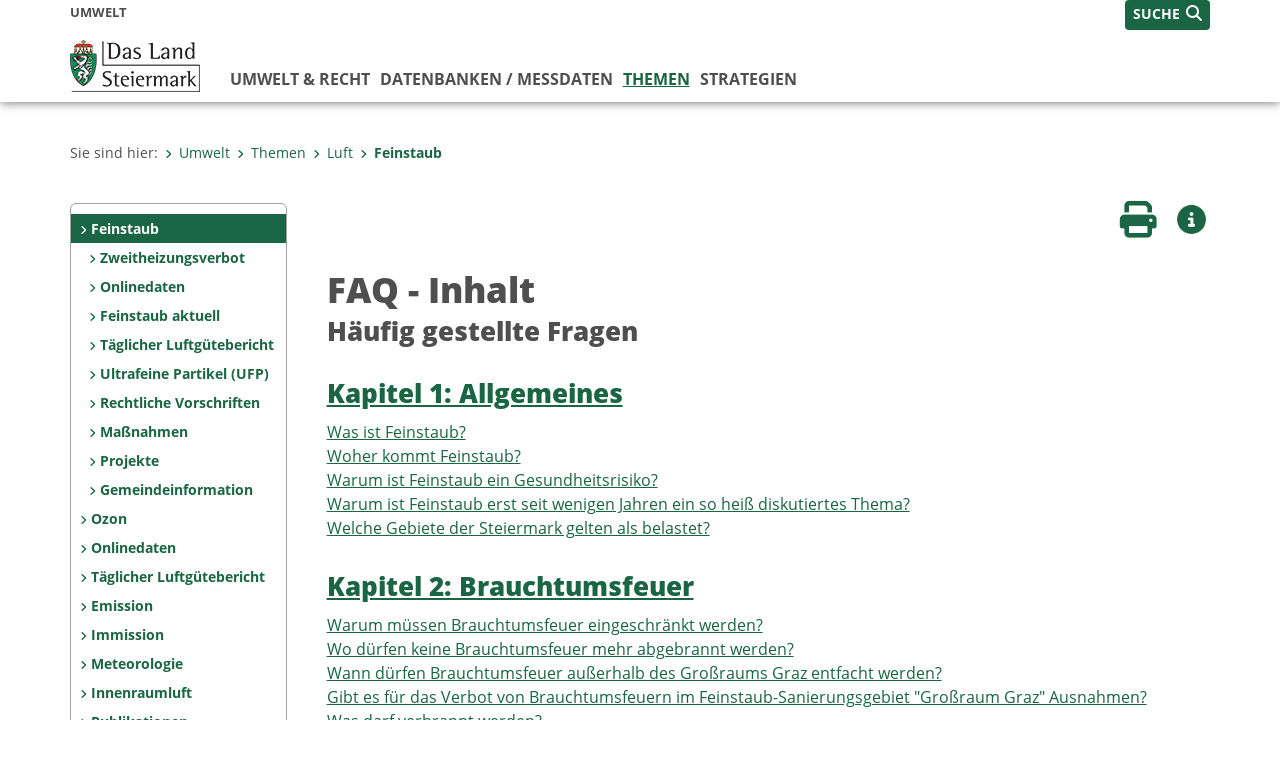

--- FILE ---
content_type: text/html;charset=UTF-8
request_url: https://www.umwelt.steiermark.at/cms/beitrag/10469674/12682810/
body_size: 10743
content:
<!DOCTYPE html><html lang="de" class="spt">
<!-- icomedias Enterprise|CMS, content and information management by icomedias gmbh - http://icomedias.com/ -->
<head><meta http-equiv="Content-Type" content="text/html; charset=utf-8"><meta name="viewport" content="width=device-width, initial-scale=1"><title>FAQ - Inhalt - Umweltinformation Steiermark - Land Steiermark</title><meta name="description" content="Eine Übersicht der häufigsten Fragen und ihre Beantwortung."><meta name="keywords" content="Feinstaub EURO4 Sanierungsgebiet Verordnung Verkehr Beschränkung, Umweltinformation, Messdaten Luftgüte, Messdaten Feinstaub, Messdaten Wasser, Messdaten Pegelstände, Stromsparen, Energiesparlampe, Licht an, Energiesparlampen Energie, Strom sparen Licht an"><meta name="author" content="Umweltinformation Steiermark - Land Steiermark, Heinz Gressenberger"><meta name="generator" content="ico-cms"><meta property="og:title" content="FAQ - Inhalt"><meta property="og:type" content="website"><meta property="og:url" content="https://www.umwelt.steiermark.at/cms/beitrag/10469674/12682810/"><meta property="og:image" content="https://www.verwaltung.steiermark.at/common/g/fb-sharer-image.jpg"><meta property="og:description" content="Eine Übersicht der häufigsten Fragen und ihre Beantwortung."><meta property="og:site_name" content="Umweltinformation Steiermark - Land Steiermark"><meta property="og:locale" content="de_DE"><link href="/common/2020/fonts/opensans/css/opensans.css?v=20251211" rel="stylesheet"><link href="/common/2024/fonts/fontawesome/css/allfacss.minified.css?v=20251211" rel="stylesheet"><link href="/common/2024/css/allcss.minified.css?v=20251211" rel="stylesheet"><link href="/common/2020/css/jquery-ui.min.css?v=20251211" rel="stylesheet"><link href="/common/css/jquery-ui.structure.css?v=20251211" rel="stylesheet"><link href="/common/css/jquery-ui.theme.css?v=20251211" rel="stylesheet"><link href="/common/css/jquery.multiselect.css?v=20251211" rel="stylesheet"><link href="/common/2024/css/core-land.min.css?v=20251211" rel="stylesheet"><script>
    var _sitelang = 'DE';
    var _cmscontext = '12682810';
    var _cmsarticle = '10469674';
</script><script src="/common/2024/js/allscripts.minified.js?v=20251211"></script><script src="/common/2020/js/jquery-ui.min.js?v=20251211"></script><script src="/common/js/jsrender.js?v=20251211"></script><script src="/common/js/jquery.multiselect.js?v=20251211"></script><script src="/common/js/jquery.scrollTo.js?v=20251211"></script><script src="/common/2024/js/scripts.js?v=20251211"></script><script src="/common/js/scriptssharednewsportal.minified.js?v=20251211"></script><script type="text/javascript">(function() {
    var art_id = '10469674';

    var http = new XMLHttpRequest();
    var url = '/cms/article-counter.php/10469674';
    var params = 'art_id=' + art_id;
    http.open('POST', url, true);

    http.setRequestHeader('Content-type', 'application/x-www-form-urlencoded');
    http.send(params);
})();
</script><link href="/common/2024/img/favicon.ico" rel="shortcut icon"><link href="/common/2024/img/apple-icon-57x57.png" rel="apple-touch-icon" sizes="57x57"><link href="/common/2024/img/apple-icon-60x60.png" rel="apple-touch-icon" sizes="60x60"><link href="/common/2024/img/apple-icon-72x72.png" rel="apple-touch-icon" sizes="72x72"><link href="/common/2024/img/apple-icon-76x76.png" rel="apple-touch-icon" sizes="76x76"><link href="/common/2024/img/apple-icon-114x114.png" rel="apple-touch-icon" sizes="114x114"><link href="/common/2024/img/apple-icon-120x120.png" rel="apple-touch-icon" sizes="120x120"><link href="/common/2024/img/apple-icon-144x144.png" rel="apple-touch-icon" sizes="144x144"><link href="/common/2024/img/apple-icon-152x152.png" rel="apple-touch-icon" sizes="152x152"><link href="/common/2024/img/apple-icon-180x180.png" rel="apple-touch-icon" sizes="180x180"><link href="/common/2024/img/android-icon-192x192.png" rel="icon" type="image/png" sizes="192x192"><link href="/common/2024/img/favicon-32x32.png" rel="icon" type="image/png" sizes="32x32"><link href="/common/2024/img/favicon-96x96.png" rel="icon" type="image/png" sizes="96x96"><link href="/common/2024/img/favicon-16x16.png" rel="icon" type="image/png" sizes="16x16"><meta name="msapplication-TileColor" content="#ffffff"><meta name="msapplication-TileImage" content="/common/2024/img/ms-icon-144x144.png"><meta name="theme-color" content="#ffffff"></head><body class="page-beitrag server_91636"><header class="land"><section id="accessible_statement" class="container-fluid d-print-none"><div class="row"><div class="col"><div class="heading">Navigation und Service</div><a accesskey="0" title="[Alt+0] Zum Inhalt" href="/cms/beitrag/10469674/12682810/#main-content" rel="nofollow">[Alt + 0] - Zum Inhalt</a><a accesskey="1" title="[Alt+1] Zur Startseite" href="/" target="_top" rel="nofollow">[Alt + 1] - Zur Startseite</a><a accesskey="2" title="[Alt+2] Zur Suche" href="/cms/beitrag/10469674/12682810/#top-search" rel="nofollow">[Alt + 2] - Zur Suche</a><a accesskey="3" title="[Alt+3] Zur Hautpnavigation" href="/cms/beitrag/10469674/12682810/#navbar-collapse-top" rel="nofollow">[Alt + 3] - Zur Hauptnavigation</a><a accesskey="4" title="[Alt+4] Zur Subnavigation" href="/cms/beitrag/10469674/12682810/#left-content" rel="nofollow">[Alt + 4] - Zur Subnavigation</a><a accesskey="5" title="[Alt+5] Kontakt" href="/cms/beitrag/10469674/12682810/#footer" rel="nofollow">[Alt + 5] - Kontakt</a></div></div></section><section class="container-fluid padding-md-device server-language-search-navbutton"><div class="container px-0"><div class="row g-0"><div class="col-6 server"><div class="servername">Umwelt</div></div><div class="col-6 language-search-navbutton d-print-none"><div class="navbutton-wrapper d-lg-none"><button data-trigger="navbarNav" class="navbar-toggler" type="button" title="Menü einblenden"><i class="fa-solid fa-bars"></i></button></div><div class="search-wrapper"><a data-bs-toggle="offcanvas" href="#offcanvasSearch" role="button" aria-controls="offcanvasSearch" title="Suche"><span class="wording">SUCHE</span><span class="fa-solid fa-search"></span></a></div></div></div></div></section><section class="container px-0 padding-md-device logo-main-menu"><div class="row g-0"><div class="col-4 col-lg-2 logo"><figure><a href="/" target="_top" title="Link zur Startseite"><img src="/cms/bilder/983522/80/0/0/64f8920e/Land_Steiermark_2024.png" alt="Link zur Startseite" title="Link zur Startseite" /></a></figure></div><div class="col-lg-10 main-menu d-print-none"><div class="row g-0"><div class="col-12"><nav id="navbarNav" class="navbar navbar-expand-lg nav-bg mobile-offcanvas" aria-label="Primary"><div class="container-fluid px-0"><div class="offcanvas-header"><h5 class="offcanvas-title d-inline"> </h5><span class="btn-close-menu float-end" title="Menü ausblenden"><i class="fa-solid fa-circle-xmark fa-2xl"></i></span></div><ul class="nav navbar-nav" id="menu-mainnav"><li class=""><a href="/cms/ziel/7779244/DE/" title="Umwelt &amp; Recht" target="_top">Umwelt &amp; Recht</a><div class="flyout-outer container px-0 d-none d-lg-block"><ul class="flyout row"><li class="col-md-3"><a href="/cms/ziel/9486488/DE/" title="Alpenkonvention" target="_top"><span class="fa-solid fa-angle-right icon-right arrow-styling" aria-hidden="true"></span>Alpenkonvention</a></li><li class="col-md-3"><a href="http://www.technik.steiermark.at/cms/ziel/130865761/DE/" title="SEVESO-Betriebe" target="_blank"><span class="fa-solid fa-angle-right icon-right arrow-styling" aria-hidden="true"></span>SEVESO-Betriebe</a></li><li class="col-md-3"><a href="/cms/ziel/25565301/DE/" title="Umweltinformation" target="_top"><span class="fa-solid fa-angle-right icon-right arrow-styling" aria-hidden="true"></span>Umweltinformation</a></li><li class="col-md-3"><a href="http://www.technik.steiermark.at/cms/ziel/120041939/DE/" title="Umweltinspektion" target="_top"><span class="fa-solid fa-angle-right icon-right arrow-styling" aria-hidden="true"></span>Umweltinspektion</a></li><li class="clearfix w-100 d-none d-lg-block pd-0"><li class="col-md-3"><a href="/cms/ziel/26398327/DE/" title="Umweltbericht" target="_top"><span class="fa-solid fa-angle-right icon-right arrow-styling" aria-hidden="true"></span>Umweltbericht</a></li><li class="col-md-3"><a href="/cms/ziel/17881459/DE/" title="Umweltschutzpreis" target="_top"><span class="fa-solid fa-angle-right icon-right arrow-styling" aria-hidden="true"></span>Umweltschutzpreis</a></li><li class="col-md-3"><a href="/cms/ziel/51880239/DE/" title="IPPC-Anlagen Abfallbehandlung" target="_top"><span class="fa-solid fa-angle-right icon-right arrow-styling" aria-hidden="true"></span>IPPC-Anlagen Abfallbehandlung</a></li><li class="col-md-3"><a href="/cms/ziel/9175955/DE/" title="UVP-Umweltverträglich&shy;keitsprüfung" target="_top"><span class="fa-solid fa-angle-right icon-right arrow-styling" aria-hidden="true"></span>UVP-Umweltverträglich&shy;keitsprüfung</a></li><li class="clearfix w-100 d-none d-lg-block pd-0"></ul></div></li><li class=""><a href="/cms/ziel/7009010/DE/" title="Datenbanken / Messdaten" target="_top">Datenbanken / Messdaten</a><div class="flyout-outer container px-0 d-none d-lg-block"><ul class="flyout row"><li class="col-md-3"><a href="/cms/ziel/99870930/DE/" title="Open Government Data" target="_top"><span class="fa-solid fa-angle-right icon-right arrow-styling" aria-hidden="true"></span>Open Government Data</a></li><li class="col-md-3"><a href="/cms/ziel/25636/DE/" title="Digitaler Atlas - Umweltkarten" target="_top"><span class="fa-solid fa-angle-right icon-right arrow-styling" aria-hidden="true"></span>Digitaler Atlas - Umweltkarten</a></li><li class="col-md-3"><a href="/cms/ziel/887183/DE/" title="PRTR – Register" target="_top"><span class="fa-solid fa-angle-right icon-right arrow-styling" aria-hidden="true"></span>PRTR – Register</a></li><li class="col-md-3"><a href="http://www.umwelt.steiermark.at/cms/ziel/55641960/DE/" title="Altablagerungen und Altstandorte" target="_top"><span class="fa-solid fa-angle-right icon-right arrow-styling" aria-hidden="true"></span>Altablagerungen und Altstandorte</a></li><li class="clearfix w-100 d-none d-lg-block pd-0"><li class="col-md-3"><a href="/cms/ziel/7185381/DE/" title="Umweltmonitoring" target="_top"><span class="fa-solid fa-angle-right icon-right arrow-styling" aria-hidden="true"></span>Umweltmonitoring</a></li></ul></div></li><li class="active"><a href="/cms/ziel/134945334/DE/" title="Themen" target="_top">Themen</a><div class="d-lg-none"><ul class="nav navbar-nav nearest-top-nav"><li class="active"><a href="/cms/ziel/2054533/DE/" target="_top" title="Luft">Luft<span class="fas fa-angle-down icon-down d-none d-lg-block" aria-hidden="true"></span></a></li></ul></div><div class="d-lg-none"><div role="navigation" aria-label="Secondary"><ul class="nav flex-column left-menu"><li><a href="/cms/ziel/2054558/DE/" target="_top" title="Feinstaub" class="nav-item no-nav-link px-2 py-1 active">Feinstaub</a><ul><li><a href="/cms/ziel/70904235/DE/" target="_top" title="Zweitheizungsverbot" class="nav-item no-nav-link px-2 py-1">Zweitheizungsverbot</a></li><li><a href="/cms/ziel/3611708/DE/" target="_top" title="Onlinedaten" class="nav-item no-nav-link px-2 py-1">Onlinedaten</a></li><li><a href="/cms/ziel/4793910/DE/" target="_top" title="Feinstaub aktuell" class="nav-item no-nav-link px-2 py-1">Feinstaub aktuell</a></li><li><a href="/cms/ziel/3464002/DE/" target="_top" title="Täglicher Luftgütebericht" class="nav-item no-nav-link px-2 py-1">Täglicher Luftgütebericht</a></li><li><a href="/cms/ziel/168238582/DE/" target="_top" title="Ultrafeine Partikel (UFP)" class="nav-item no-nav-link px-2 py-1">Ultrafeine Partikel (UFP)</a></li><li><a href="/cms/ziel/12313709/DE/" target="_top" title="Rechtliche Vorschriften" class="nav-item no-nav-link px-2 py-1">Rechtliche Vorschriften</a></li><li><a href="/cms/ziel/8549900/DE/" target="_top" title="Maßnahmen" class="nav-item no-nav-link px-2 py-1">Maßnahmen</a></li><li><a href="/cms/ziel/12682625/DE/" target="_top" title="Projekte" class="nav-item no-nav-link px-2 py-1">Projekte</a></li><li><a href="/cms/ziel/8549963/DE/" target="_top" title="Gemeindeinformation" class="nav-item no-nav-link px-2 py-1">Gemeindeinformation</a></li></ul></li><li><a href="/cms/ziel/5176073/DE/" target="_top" title="Ozon" class="nav-item no-nav-link px-2 py-1">Ozon</a></li><li><a href="/cms/ziel/2060750/DE/" target="_top" title="Onlinedaten" class="nav-item no-nav-link px-2 py-1">Onlinedaten</a></li><li><a href="/cms/ziel/3464002/DE/" target="_top" title="Täglicher Luftgütebericht" class="nav-item no-nav-link px-2 py-1">Täglicher Luftgütebericht</a></li><li><a href="/cms/ziel/2060899/DE/" target="_top" title="Emission" class="nav-item no-nav-link px-2 py-1">Emission</a></li><li><a href="/cms/ziel/2061589/DE/" target="_top" title="Immission" class="nav-item no-nav-link px-2 py-1">Immission</a></li><li><a href="/cms/ziel/2063725/DE/" target="_top" title="Meteorologie" class="nav-item no-nav-link px-2 py-1">Meteorologie</a></li><li><a href="/cms/ziel/6577121/DE/" target="_top" title="Innenraumluft" class="nav-item no-nav-link px-2 py-1">Innenraumluft</a></li><li><a href="/cms/ziel/18437939/DE/" target="_top" title="Publikationen" class="nav-item no-nav-link px-2 py-1">Publikationen</a></li><li><a href="/cms/ziel/2063960/DE/" target="_top" title="Rechtsgrundlagen" class="nav-item no-nav-link px-2 py-1">Rechtsgrundlagen</a></li><li><a href="/cms/ziel/2222407/DE/" target="_top" title="Projekte" class="nav-item no-nav-link px-2 py-1">Projekte</a></li><li><a href="/cms/ziel/2222433/DE/" target="_top" title="Schlagwortkatalog Luft" class="nav-item no-nav-link px-2 py-1">Schlagwortkatalog Luft</a></li></ul></div></div><div class="flyout-outer container px-0 d-none d-lg-block"><ul class="flyout row"><li class="col-md-3"><a href="/cms/ziel/25524/DE/" title="Abfall und Kreislaufwirtschaft" target="_top"><span class="fa-solid fa-angle-right icon-right arrow-styling" aria-hidden="true"></span>Abfall und Kreislaufwirtschaft</a></li><li class="col-md-3"><a href="/cms/ziel/6392227/DE/" title="Aktuelles" target="_top"><span class="fa-solid fa-angle-right icon-right arrow-styling" aria-hidden="true"></span>Aktuelles</a></li><li class="col-md-3"><a href="/cms/ziel/686575/DE/" title="Bau und Umwelt" target="_top"><span class="fa-solid fa-angle-right icon-right arrow-styling" aria-hidden="true"></span>Bau und Umwelt</a></li><li class="col-md-3"><a href="/cms/ziel/25531/DE/" title="Boden" target="_top"><span class="fa-solid fa-angle-right icon-right arrow-styling" aria-hidden="true"></span>Boden</a></li><li class="clearfix w-100 d-none d-lg-block pd-0"><li class="col-md-3"><a href="/cms/ziel/1655895/DE/" title="Chemie" target="_top"><span class="fa-solid fa-angle-right icon-right arrow-styling" aria-hidden="true"></span>Chemie</a></li><li class="col-md-3"><a href="http://www.technik.steiermark.at/cms/ziel/58813567/DE/" title="Energie" target="_top"><span class="fa-solid fa-angle-right icon-right arrow-styling" aria-hidden="true"></span>Energie</a></li><li class="col-md-3"><a href="/cms/ziel/13717952/DE/" title="Gesundheit" target="_top"><span class="fa-solid fa-angle-right icon-right arrow-styling" aria-hidden="true"></span>Gesundheit</a></li><li class="col-md-3"><a href="/cms/ziel/25199/DE/" title="Klima" target="_top"><span class="fa-solid fa-angle-right icon-right arrow-styling" aria-hidden="true"></span>Klima</a></li><li class="clearfix w-100 d-none d-lg-block pd-0"><li class="col-md-3"><a href="/cms/ziel/6965725/DE/" title="Kontroll- und Serviceeinrichtungen" target="_top"><span class="fa-solid fa-angle-right icon-right arrow-styling" aria-hidden="true"></span>Kontroll- und Serviceeinrichtungen</a></li><li class="col-md-3"><a href="/cms/ziel/25545/DE/" title="Lärm" target="_top"><span class="fa-solid fa-angle-right icon-right arrow-styling" aria-hidden="true"></span>Lärm</a></li><li class="col-md-3"><a href="/cms/ziel/2054533/DE/" title="Luft" target="_top"><span class="fa-solid fa-angle-right icon-right arrow-styling" aria-hidden="true"></span>Luft</a></li><li class="col-md-3"><a href="/cms/ziel/25301606/DE/" title="Nachhaltigkeit" target="_top"><span class="fa-solid fa-angle-right icon-right arrow-styling" aria-hidden="true"></span>Nachhaltigkeit</a></li><li class="clearfix w-100 d-none d-lg-block pd-0"><li class="col-md-3"><a href="/cms/ziel/16804010/DE/" title="Nahrung" target="_top"><span class="fa-solid fa-angle-right icon-right arrow-styling" aria-hidden="true"></span>Nahrung</a></li><li class="col-md-3"><a href="/cms/ziel/1563917/DE/" title="Natur und Landschaft" target="_top"><span class="fa-solid fa-angle-right icon-right arrow-styling" aria-hidden="true"></span>Natur und Landschaft</a></li><li class="col-md-3"><a href="/cms/ziel/40586947/DE/" title="Raumordnung" target="_top"><span class="fa-solid fa-angle-right icon-right arrow-styling" aria-hidden="true"></span>Raumordnung</a></li><li class="col-md-3"><a href="/cms/ziel/25559/DE/" title="Strahlen" target="_top"><span class="fa-solid fa-angle-right icon-right arrow-styling" aria-hidden="true"></span>Strahlen</a></li><li class="clearfix w-100 d-none d-lg-block pd-0"><li class="col-md-3"><a href="/cms/ziel/25573/DE/" title="Wald" target="_top"><span class="fa-solid fa-angle-right icon-right arrow-styling" aria-hidden="true"></span>Wald</a></li><li class="col-md-3"><a href="/cms/ziel/25580/DE/" title="Wasser" target="_top"><span class="fa-solid fa-angle-right icon-right arrow-styling" aria-hidden="true"></span>Wasser</a></li><li class="col-md-3"><a href="/cms/ziel/7195541/DE/" title="Weiterführende Links" target="_top"><span class="fa-solid fa-angle-right icon-right arrow-styling" aria-hidden="true"></span>Weiterführende Links</a></li></ul></div></li><li class=""><a href="/cms/ziel/148147991/DE/" title="Strategien" target="_top">Strategien</a><div class="flyout-outer container px-0 d-none d-lg-block"><ul class="flyout row"><li class="col-md-3"><a href="http://www.abfallwirtschaft.steiermark.at/cms/beitrag/10177492/136114083" title="Abfallwirtschaftsplan" target="_top"><span class="fa-solid fa-angle-right icon-right arrow-styling" aria-hidden="true"></span>Abfallwirtschaftsplan</a></li><li class="col-md-3"><a href="http://www.technik.steiermark.at/cms/beitrag/12641753/142705718" title="Landesstrategie Elektromobilität" target="_top"><span class="fa-solid fa-angle-right icon-right arrow-styling" aria-hidden="true"></span>Landesstrategie Elektromobilität</a></li><li class="col-md-3"><a href="http://www.verkehr.steiermark.at/cms/beitrag/10911747/11156914/" title="Gesamtverkehrskonzept" target="_top"><span class="fa-solid fa-angle-right icon-right arrow-styling" aria-hidden="true"></span>Gesamtverkehrskonzept</a></li><li class="col-md-3"><a href="http://www.technik.steiermark.at/cms/ziel/142705670/DE/" title="Klima- und Energiestrategie" target="_top"><span class="fa-solid fa-angle-right icon-right arrow-styling" aria-hidden="true"></span>Klima- und Energiestrategie </a></li><li class="clearfix w-100 d-none d-lg-block pd-0"><li class="col-md-3"><a href="http://www.technik.steiermark.at/cms/ziel/102834231/DE/" title="Klimawandelanpassung" target="_top"><span class="fa-solid fa-angle-right icon-right arrow-styling" aria-hidden="true"></span>Klimawandelanpassung</a></li><li class="col-md-3"><a href="https://www.umwelt.steiermark.at/cms/beitrag/12794087/69765542/" title="Luftreinhalteprogramm" target="_top"><span class="fa-solid fa-angle-right icon-right arrow-styling" aria-hidden="true"></span>Luftreinhalteprogramm</a></li><li class="col-md-3"><a href="http://www.radland.steiermark.at/cms/beitrag/12726253/24320815/" title="Radverkehrsstrategie" target="_top"><span class="fa-solid fa-angle-right icon-right arrow-styling" aria-hidden="true"></span>Radverkehrsstrategie</a></li><li class="col-md-3"><a href="https://www.verwaltung.steiermark.at/cms/ziel/154055485/DE/" title="Sachprogramm Wind" target="_top"><span class="fa-solid fa-angle-right icon-right arrow-styling" aria-hidden="true"></span>Sachprogramm Wind</a></li><li class="clearfix w-100 d-none d-lg-block pd-0"></ul></div></li></ul></div></nav></div></div></div></div></section></header><main class="maincontent container-fluid px-0" id="main-content"><div class="container px-0 padding-md-device"><div class="row g-0"><div class="col-12" id="path"><ol class="breadcrumb d-print-none"><li>Sie sind hier:</li><li><a href="/" target="_top" title="Umwelt"><span class="fa-solid fa-angle-right icon-right arrow-styling" aria-hidden="true"></span>Umwelt</a></li><li><a href="/cms/ziel/134945334/DE/" target="_top" title="Themen"><span class="fa-solid fa-angle-right icon-right arrow-styling" aria-hidden="true"></span>Themen</a></li><li><a href="/cms/ziel/2054533/DE/" target="_top" title="Luft"><span class="fa-solid fa-angle-right icon-right arrow-styling" aria-hidden="true"></span>Luft</a></li><li class="active"><a href="/cms/ziel/2054558/DE/" target="_top" title="Feinstaub"><span class="fa-solid fa-angle-right icon-right arrow-styling" aria-hidden="true"></span>Feinstaub</a></li></ol></div><div class="col-lg-2 wide d-none d-lg-block d-print-none" id="left-content"><div role="navigation" aria-label="Secondary"><ul class="nav flex-column left-menu"><li><a href="/cms/ziel/2054558/DE/" target="_top" title="Feinstaub" class="nav-item no-nav-link px-2 py-1 active">Feinstaub</a><ul><li><a href="/cms/ziel/70904235/DE/" target="_top" title="Zweitheizungsverbot" class="nav-item no-nav-link px-2 py-1">Zweitheizungsverbot</a></li><li><a href="/cms/ziel/3611708/DE/" target="_top" title="Onlinedaten" class="nav-item no-nav-link px-2 py-1">Onlinedaten</a></li><li><a href="/cms/ziel/4793910/DE/" target="_top" title="Feinstaub aktuell" class="nav-item no-nav-link px-2 py-1">Feinstaub aktuell</a></li><li><a href="/cms/ziel/3464002/DE/" target="_top" title="Täglicher Luftgütebericht" class="nav-item no-nav-link px-2 py-1">Täglicher Luftgütebericht</a></li><li><a href="/cms/ziel/168238582/DE/" target="_top" title="Ultrafeine Partikel (UFP)" class="nav-item no-nav-link px-2 py-1">Ultrafeine Partikel (UFP)</a></li><li><a href="/cms/ziel/12313709/DE/" target="_top" title="Rechtliche Vorschriften" class="nav-item no-nav-link px-2 py-1">Rechtliche Vorschriften</a></li><li><a href="/cms/ziel/8549900/DE/" target="_top" title="Maßnahmen" class="nav-item no-nav-link px-2 py-1">Maßnahmen</a></li><li><a href="/cms/ziel/12682625/DE/" target="_top" title="Projekte" class="nav-item no-nav-link px-2 py-1">Projekte</a></li><li><a href="/cms/ziel/8549963/DE/" target="_top" title="Gemeindeinformation" class="nav-item no-nav-link px-2 py-1">Gemeindeinformation</a></li></ul></li><li><a href="/cms/ziel/5176073/DE/" target="_top" title="Ozon" class="nav-item no-nav-link px-2 py-1">Ozon</a></li><li><a href="/cms/ziel/2060750/DE/" target="_top" title="Onlinedaten" class="nav-item no-nav-link px-2 py-1">Onlinedaten</a></li><li><a href="/cms/ziel/3464002/DE/" target="_top" title="Täglicher Luftgütebericht" class="nav-item no-nav-link px-2 py-1">Täglicher Luftgütebericht</a></li><li><a href="/cms/ziel/2060899/DE/" target="_top" title="Emission" class="nav-item no-nav-link px-2 py-1">Emission</a></li><li><a href="/cms/ziel/2061589/DE/" target="_top" title="Immission" class="nav-item no-nav-link px-2 py-1">Immission</a></li><li><a href="/cms/ziel/2063725/DE/" target="_top" title="Meteorologie" class="nav-item no-nav-link px-2 py-1">Meteorologie</a></li><li><a href="/cms/ziel/6577121/DE/" target="_top" title="Innenraumluft" class="nav-item no-nav-link px-2 py-1">Innenraumluft</a></li><li><a href="/cms/ziel/18437939/DE/" target="_top" title="Publikationen" class="nav-item no-nav-link px-2 py-1">Publikationen</a></li><li><a href="/cms/ziel/2063960/DE/" target="_top" title="Rechtsgrundlagen" class="nav-item no-nav-link px-2 py-1">Rechtsgrundlagen</a></li><li><a href="/cms/ziel/2222407/DE/" target="_top" title="Projekte" class="nav-item no-nav-link px-2 py-1">Projekte</a></li><li><a href="/cms/ziel/2222433/DE/" target="_top" title="Schlagwortkatalog Luft" class="nav-item no-nav-link px-2 py-1">Schlagwortkatalog Luft</a></li></ul></div></div><div class="col-lg-10 slim print-fullwidth right-offcanvas" id="middle-content"><article class="cms-beitrag"><div class="row g-0 clearfix d-print-none"><section class="col-6 button-vorlesen"><ul class="vorlesen-wrapper"><li><a href="#" title="Seite vorlesen" class="vorlesen-button"><span class="sr-only">Seite vorlesen</span><span class="fa-solid fa-volume fa-2xl" title="Seite vorlesen"></span><div class="wording">Vorlesen</div></a></li></ul><div id="readspeaker_button" class="rs_skip rsbtn rs_preserve rsbtn_customized"><a rel="nofollow" class="rsbtn_play" accesskey="L" title="Text vorlesen" href="//app-eu.readspeaker.com/cgi-bin/rsent?customerid=10245&amp;lang=de_de&amp;readclass=vorlesen&amp;url=https://www.umwelt.steiermark.at/cms/beitrag/10469674/12682810/"><span class="rsbtn_left rsimg rspart"><span class="rsbtn_text"><span>Vorlesen</span></span></span><span class="rsbtn_right rsimg rsplay rspart"></span></a></div></section><section class="col-6 buttons-social"><ul class="social clearfix"><li><a href="javascript:window.print();" title="Seite drucken"><span class="sr-only">Seite drucken</span><span class="fa fa-print icons fa-2xl"></span><div class="wording">Drucken</div></a></li><li><a data-bs-toggle="offcanvas" href="#offcanvasContainer" role="button" aria-controls="offcanvasContainer" title="Weitere Informationen"><span class="sr-only">Weitere Infos</span><span class="fa-solid fa-circle-info fa-2xl land-beat-stop"></span><div class="wording">Infos</div></a></li></ul><div class="modal fade" id="feedback-dialog" data-root="2024" tabindex="-1" role="dialog" aria-hidden="true" data-articleid="10469674" data-contextid="12682810"><div class="modal-dialog" role="document"><div class="modal-content"><div class="modal-header"><h5 class="modal-title" id="feedbackModalLabel">Feedback verschicken</h5><button type="button" class="btn-close fa-solid fa-circle-xmark fa-2xl" data-bs-dismiss="modal" aria-label="Close" title="Schließen"></button></div><div class="modal-body cms-dialog-placeholder"></div><div class="modal-footer"><button type="button" class="btn btn-primary submit" title="Verschicken">Verschicken</button></div></div></div></div></section></div><header class="vorlesen"><h1>FAQ - Inhalt</h1><h2>Häufig gestellte Fragen</h2></header><div class="txtblock-wrapper vorlesen clearfix"><a id="tb1" class="hide_txt_anchor"></a><h2><a href="https://www.umwelt.steiermark.at/cms/beitrag/10469589/12682810/" target="_top" title="FAQ - Kapitel 1">Kapitel 1: Allgemeines</a></h2><div class="txtblock-content standard"><p>
<a title="FAQ - Kapitel 1" href="https://www.umwelt.steiermark.at/cms/beitrag/10469589/12682810/#tb1"  target="_top">Was ist Feinstaub?</a><br />
<a title="FAQ - Kapitel 1" href="https://www.umwelt.steiermark.at/cms/beitrag/10469589/12682810/#tb2"  target="_top">Woher kommt Feinstaub?</a><br />
<a title="FAQ - Kapitel 1" href="https://www.umwelt.steiermark.at/cms/beitrag/10469589/12682810/#tb3"  target="_top">Warum ist Feinstaub ein Gesundheitsrisiko?</a><br />
<a title="FAQ - Kapitel 1" href="https://www.umwelt.steiermark.at/cms/beitrag/10469589/12682810/#tb4"  target="_top">Warum ist Feinstaub erst seit wenigen Jahren ein so hei&szlig; diskutiertes Thema?</a><br />
<a title="FAQ - Kapitel 1" href="https://www.umwelt.steiermark.at/cms/beitrag/10469589/12682810/#tb5"  target="_top">Welche Gebiete der Steiermark gelten als belastet?</a>
</p>
</div></div><div class="txtblock-wrapper vorlesen clearfix"><a id="tb2" class="hide_txt_anchor"></a><h2><a href="https://www.umwelt.steiermark.at/cms/beitrag/10469724/12682810/" target="_top" title="FAQ - Kapitel 2">Kapitel 2: Brauchtumsfeuer</a></h2><div class="txtblock-content standard"><p>
<a title="FAQ - Kapitel 2" href="https://www.umwelt.steiermark.at/cms/beitrag/10469724/12682810/#tb1"  target="_top">Warum m&uuml;ssen Brauchtumsfeuer eingeschr&auml;nkt werden?</a><br />
<a title="FAQ - Kapitel 2" href="https://www.umwelt.steiermark.at/cms/beitrag/10469724/12682810/#tb2"  target="_top">Wo d&uuml;rfen keine Brauchtumsfeuer mehr abgebrannt werden?</a><br />
<a title="FAQ - Kapitel 2" href="https://www.umwelt.steiermark.at/cms/beitrag/10469724/12682810/#tb3"  target="_top">Wann d&uuml;rfen Brauchtumsfeuer au&szlig;erhalb des Gro&szlig;raums Graz entfacht werden?</a><br />
<a title="FAQ - Kapitel 2" href="https://www.umwelt.steiermark.at/cms/beitrag/10469724/12682810/#tb4"  target="_top">Gibt es f&uuml;r das Verbot von Brauchtumsfeuern im Feinstaub-Sanierungsgebiet &quot;Gro&szlig;raum Graz&quot; Ausnahmen?</a><br />
<a title="FAQ - Kapitel 2" href="https://www.umwelt.steiermark.at/cms/beitrag/10469724/12682810/#tb5"  target="_top">Was darf verbrannt werden?</a><br />
<a title="FAQ - Kapitel 2" href="https://www.umwelt.steiermark.at/cms/beitrag/10469724/12682810/#tb6"  target="_top">Wohin mit den Gartenabf&auml;llen?</a><br />
<a title="FAQ - Kapitel 2" href="https://www.umwelt.steiermark.at/cms/beitrag/10469724/12682810/#tb7"  target="_top">Gartenabf&auml;lle richtig verwerten und entsorgen</a> 
</p>
</div></div><div class="txtblock-wrapper vorlesen clearfix"><a id="tb3" class="hide_txt_anchor"></a><h2><a href="https://www.umwelt.steiermark.at/cms/beitrag/10470279/12682810/" target="_top" title="FAQ - Kapitel 3">Kapitel 3: Verkehr - Geschwindigkeitsbeschränkungen</a></h2><div class="txtblock-content standard"><p>
<a title="FAQ - Kapitel 3" href="https://www.umwelt.steiermark.at/cms/beitrag/10470279/12682810/#tb1"  target="_top">In welchem Zeitraum und f&uuml;r wen gelten im Winter 2006/2007 Geschwindigkeitsbegrenzungen?</a><br />
<a title="FAQ - Kapitel 3" href="https://www.umwelt.steiermark.at/cms/beitrag/10470279/12682810/#tb2"  target="_top">Wo gelten Geschwindigkeitsbeschr&auml;nkungen?</a><br />
<a title="FAQ - Kapitel 3" href="https://www.umwelt.steiermark.at/cms/beitrag/10470279/12682810/#tb3"  target="_top">Wie erkennt man Stra&szlig;en mit solchen Geschwindigkeitsbegrenzungen?</a><br />
<a title="FAQ - Kapitel 3" href="https://www.umwelt.steiermark.at/cms/beitrag/10470279/12682810/#tb4"  target="_top">Gelten dann auch herk&ouml;mmliche Geschwindigkeitsbegrenzungen in Feinstaub-Sanierungsgebieten?</a>
</p>
</div></div><div class="txtblock-wrapper vorlesen clearfix"><a id="tb4" class="hide_txt_anchor"></a><h2><a href="https://www.umwelt.steiermark.at/cms/beitrag/10469988/12682810/" target="_top" title="FAQ - Kapitel 4">Kapitel 4: Verkehr - Fahrverbote</a></h2><div class="txtblock-content standard"><p>
<a title="FAQ - Kapitel 4" href="https://www.umwelt.steiermark.at/cms/beitrag/10469988/12682810/#tb1"  target="_top">Unter welchen Voraussetzungen gelten Fahrverbote im Winter 2006/2007?</a><br />
<a title="FAQ - Kapitel 4" href="https://www.umwelt.steiermark.at/cms/beitrag/10469988/12682810/#tb2"  target="_top">Wo gelten diese Fahrverbote?</a><br />
<a title="FAQ - Kapitel 4" href="https://www.umwelt.steiermark.at/cms/beitrag/10469988/12682810/#tb3"  target="_top">Wie lange werden Fahrverbote anhalten?</a><br />
<a title="FAQ - Kapitel 4" href="https://www.umwelt.steiermark.at/cms/beitrag/10469988/12682810/#tb4"  target="_top">Wie oft wird es zu Fahrverboten kommen?</a><br />
<a title="FAQ - Kapitel 4" href="https://www.umwelt.steiermark.at/cms/beitrag/10469988/12682810/#tb5"  target="_top">Wer ist von den Fahrverboten betroffen?</a><br />
<a title="FAQ - Kapitel 4" href="https://www.umwelt.steiermark.at/cms/beitrag/10469988/12682810/#tb6"  target="_top">Sind auch Lkw von den Fahrverboten betroffen?</a><br />
<a title="FAQ - Kapitel 4" href="https://www.umwelt.steiermark.at/cms/beitrag/10469988/12682810/#tb7"  target="_top">Wie erf&auml;hrt man von den Fahrverboten?</a><br />
<a title="FAQ - Kapitel 4" href="https://www.umwelt.steiermark.at/cms/beitrag/10469988/12682810/#tb8"  target="_top">Gelten Fahrverbote auch auf Autobahnen und Autostra&szlig;en?</a><br />
<a title="FAQ - Kapitel 4" href="https://www.umwelt.steiermark.at/cms/beitrag/10469988/12682810/#tb9"  target="_top">F&uuml;r wen gelten Ausnahmen vom Fahrverbot?</a><br />
<a title="FAQ - Kapitel 4" href="https://www.umwelt.steiermark.at/cms/beitrag/10469988/12682810/#tb10"  target="_top">Wo und wann k&ouml;nnen individuelle Ausnahmegenehmigungen beantragt werden?</a><br />
<a title="FAQ - Kapitel 4" href="https://www.umwelt.steiermark.at/cms/beitrag/10469988/12682810/#tb11"  target="_top">Sind Ausnahmegenehmigungen kostenpflichtig?</a><br />
<a title="FAQ - Kapitel 4" href="https://www.umwelt.steiermark.at/cms/beitrag/10469988/12682810/#tb12"  target="_top">Wie lange gelten Ausnahmegenehmigungen?</a><br />
<a title="FAQ - Kapitel 4" href="https://www.umwelt.steiermark.at/cms/beitrag/10469988/12682810/#tb13"  target="_top">Was ist die EURO4-Abgasnorm?</a><br />
<a title="FAQ - Kapitel 4" href="https://www.umwelt.steiermark.at/cms/beitrag/10469988/12682810/#tb14"  target="_top">Wie erkennt man, ob der eigene Diesel-Pkw den vorgeschriebenen Partikelwert von maximal 0,025 g/km erf&uuml;llt?</a><br />
<a title="FAQ - Kapitel 4" href="https://www.umwelt.steiermark.at/cms/beitrag/10469988/12682810/#tb16"  target="_top">Darf man fahren, wenn die EURO4 Norm zwar bei den Partikeln eingehalten wird, bei anderen Schadstoffen (z.B. Stickoxiden) aber nicht?</a><br />
<a title="FAQ - Kapitel 4" href="https://www.umwelt.steiermark.at/cms/beitrag/10469988/12682810/#tb17"  target="_top">Sind Diesel-Pkw gem&auml;&szlig; EURO3 vom Fahrverbot betroffen, wenn sie keinen Partikelfilter haben?</a><br />
<a title="FAQ - Kapitel 4" href="https://www.umwelt.steiermark.at/cms/beitrag/10469988/12682810/#tb18"  target="_top">Sind auch gewerblich bedingte Fahrten vom Fahrverbot betroffen?</a><br />
<a title="FAQ - Kapitel 4" href="https://www.umwelt.steiermark.at/cms/beitrag/10469988/12682810/#tb19"  target="_top">Wie weist man eine Ladet&auml;tigkeit nach, wenn diese bereits erfolgt ist und man sich schon auf dem R&uuml;ckweg von dieser befindet?</a><br />
<a title="FAQ - Kapitel 4" href="https://www.umwelt.steiermark.at/cms/beitrag/10469988/12682810/#tb20"  target="_top">Gelten Ausnahmen vom Fahrverbot f&uuml;r Personen mit dem orangefarbenen Ausweis des Bundessozialamtes (Behinderung &gt; 50%)?</a><br />
<a title="FAQ - Kapitel 4" href="https://www.umwelt.steiermark.at/cms/beitrag/10469988/12682810/#tb21"  target="_top">Gelten Kinder auch als Fahrgemeinschaft?</a><br />
<a title="FAQ - Kapitel 4" href="https://www.umwelt.steiermark.at/cms/beitrag/10469988/12682810/#tb22"  target="_top">Sind Strafen bei Nichteinhaltung der Fahrverbote vorgesehen?</a><br />
<a title="FAQ - Kapitel 4" href="https://www.umwelt.steiermark.at/cms/beitrag/10469988/12682810/#tb23"  target="_top">Wie kann man bei Polizeikontrollen nachweisen, dass man vom Fahrverbot ausgenommen ist?</a><br />
<a title="FAQ - Kapitel 4" href="https://www.umwelt.steiermark.at/cms/beitrag/10469988/12682810/#tb24"  target="_top">Welche Alternativen zum Diesel-Pkw ohne Partikelfilter gibt es an Fahrverbotstagen, aber auch prinzipiell an jedem anderen Tag?</a><br />
<a title="FAQ - Kapitel 4" href="https://www.umwelt.steiermark.at/cms/beitrag/10469988/12682810/#tb25"  target="_top">Darf man mit Biodiesel fahren, auch wenn man keinen Partikelfilter hat?</a><br />
<a title="FAQ - Kapitel 4" href="https://www.umwelt.steiermark.at/cms/beitrag/10469988/12682810/#tb26"  target="_top">D&uuml;rfen Fahrzeuge mit elektrischem Antrieb oder Gasantrieb fahren?</a><br />
<a title="FAQ - Kapitel 4" href="https://www.umwelt.steiermark.at/cms/beitrag/10469988/12682810/#tb27"  target="_top">Was geschieht, wenn aufgrund eines Unfalles der Plabutsch-Tunnel gesperrt werden muss? Gelten dann weiterhin die Fahrverbote?</a><br />
<a title="FAQ - Kapitel 4" href="https://www.umwelt.steiermark.at/cms/beitrag/10469988/12682810/#tb28"  target="_top">Gilt in Akutf&auml;llen (z.B. dringende Fahrt ins Krankenhaus) das Fahrverbot?</a>
</p>
</div></div><div class="txtblock-wrapper vorlesen clearfix"><a id="tb5" class="hide_txt_anchor"></a><h2><a href="https://www.umwelt.steiermark.at/cms/beitrag/10470274/12682810/" target="_top" title="FAQ - Kapitel 5">Kapitel 5: Verkehr - weitere begleitende Maßnahmen</a></h2><div class="txtblock-content standard"><p>
<a title="FAQ - Kapitel 5" href="https://www.umwelt.steiermark.at/cms/beitrag/10470274/12682810/#tb1"  target="_top">Was bringen Fahrgemeinschaften?</a><br />
<a title="FAQ - Kapitel 5" href="https://www.umwelt.steiermark.at/cms/beitrag/10470274/12682810/#tb2"  target="_top">Wie k&ouml;nnen Fahrgemeinschaften gebildet werden?</a><br />
<a title="FAQ - Kapitel 5" href="https://www.umwelt.steiermark.at/cms/beitrag/10470274/12682810/#tb3"  target="_top">Wo bekommt man Informationen &uuml;ber Fahrpl&auml;ne - auch w&auml;hrend der Fahrverbotstage?</a><br />
<a title="FAQ - Kapitel 5" href="https://www.umwelt.steiermark.at/cms/beitrag/10470274/12682810/#tb4"  target="_top">Wird es bei Fahrverboten zus&auml;tzliche Park&amp;Ride-Pl&auml;tze geben?</a><br />
<a title="FAQ - Kapitel 5" href="https://www.umwelt.steiermark.at/cms/beitrag/10470274/12682810/#tb5"  target="_top">Darf zu diesen Park&amp;Ride-Pl&auml;tzen auch mit Diesel-Pkw ohne Partikelfilter zugefahren werden?</a><br />
<a title="FAQ - Kapitel 5" href="https://www.umwelt.steiermark.at/cms/beitrag/10470274/12682810/#tb6"  target="_top">Wie kommt man von den Park&amp;Ride-Pl&auml;tzen in die Stadt und wieder zur&uuml;ck?</a><br />
<a title="FAQ - Kapitel 5" href="https://www.umwelt.steiermark.at/cms/beitrag/10470274/12682810/#tb7"  target="_top">Sind diese Shuttlebusse kostenpflichtig?</a><br />
<a title="FAQ - Kapitel 5" href="https://www.umwelt.steiermark.at/cms/beitrag/10470274/12682810/#tb8"  target="_top">Gibt es Haltestellen, wo man in die Shuttlebusse aus- und zusteigen kann?</a><br />
<a title="FAQ - Kapitel 5" href="https://www.umwelt.steiermark.at/cms/beitrag/10470274/12682810/#tb9"  target="_top">Darf man zum Park&amp;Ride-Patz am Ostbahnhof auch zufahren?</a><br />
<a title="FAQ - Kapitel 5" href="https://www.umwelt.steiermark.at/cms/beitrag/10470274/12682810/#tb10"  target="_top">Wann werden die zus&auml;tzlichen Park&amp;Ride-Pl&auml;tze ge&ouml;ffnet?</a><br />
<a title="FAQ - Kapitel 5" href="https://www.umwelt.steiermark.at/cms/beitrag/10470274/12682810/#tb11"  target="_top">Sind die Park&amp;Ride-Pl&auml;tze kostenpflichtig?</a>
</p>
</div></div><div class="txtblock-wrapper vorlesen clearfix"><a id="tb6" class="hide_txt_anchor"></a><h2><a href="https://www.umwelt.steiermark.at/cms/beitrag/10470002/12682810/" target="_top" title="FAQ - Kapitel 6">Kapitel 6: Schule</a></h2><div class="txtblock-content standard"><p>
<a title="FAQ - Kapitel 6" href="https://www.umwelt.steiermark.at/cms/beitrag/10470002/12682810/#tb1"  target="_top">Gibt es Ma&szlig;nahmen, die den Schulbetrieb betreffen?</a><br />
<a title="FAQ - Kapitel 6" href="https://www.umwelt.steiermark.at/cms/beitrag/10470002/12682810/#tb2"  target="_top">Beginnt auch in anderen Schulen (etwa Volksschulen oder Hauptschulen) der Unterricht sp&auml;ter? Was gilt f&uuml;r die Schulen au&szlig;erhalb von Graz?</a><br />
<a title="FAQ - Kapitel 6" href="https://www.umwelt.steiermark.at/cms/beitrag/10470002/12682810/#tb3"  target="_top">&Auml;ndern sich die Beginnzeiten von Kinderg&auml;rten?</a><br />
<a title="FAQ - Kapitel 6" href="https://www.umwelt.steiermark.at/cms/beitrag/10470002/12682810/#tb4"  target="_top">Wie wird man von einem sp&auml;teren Schulbeginn informiert?</a>
</p>
</div></div><div class="txtblock-wrapper vorlesen clearfix"><a id="tb7" class="hide_txt_anchor"></a><h2><a href="https://www.umwelt.steiermark.at/cms/beitrag/10470285/12682810/" target="_top" title="FAQ - Kapitel 7">Kapitel 7: Programm zur Feinstaubreduktion</a></h2><div class="txtblock-content standard"><p>
<a title="FAQ - Kapitel 7" href="https://www.umwelt.steiermark.at/cms/beitrag/10470285/12682810/#tb1"  target="_top">Gibt es noch weitere Ma&szlig;nahmen, um das Feinstaubproblem in den Griff zu bekommen?</a><br />
<a title="FAQ - Kapitel 7" href="https://www.umwelt.steiermark.at/cms/beitrag/10470285/12682810/#tb2"  target="_top">Welche Ma&szlig;nahme ist die effektivste?</a><br />
<a title="FAQ - Kapitel 7" href="https://www.umwelt.steiermark.at/cms/beitrag/10470285/12682810/#tb3"  target="_top">Wie werden diese Ma&szlig;nahmen in die Breite getragen?</a>
</p>
</div></div><div class="txtblock-wrapper vorlesen clearfix"><a id="tb8" class="hide_txt_anchor"></a><h2><a href="https://www.umwelt.steiermark.at/cms/beitrag/10470289/12682810/" target="_top" title="FAQ - Kapitel 8">Kapitel 8: Hausbrand und Förderungen</a></h2><div class="txtblock-content standard"><p>
<a title="FAQ - Kapitel 8" href="https://www.umwelt.steiermark.at/cms/beitrag/10470289/12682810/#tb1"  target="_top">Welche Heizungen sind, was die Verminderung der Feinstaubbelastung anbelangt, empfehlenswert, welche sollte man nicht mehr verwenden?</a><br />
<a title="FAQ - Kapitel 8" href="https://www.umwelt.steiermark.at/cms/beitrag/10470289/12682810/#tb2"  target="_top">Welche F&ouml;rderungen gibt es, um den Umstieg auf eine bessere Heiztechnologie zu erleichtern?</a><br />
<a title="FAQ - Kapitel 8" href="https://www.umwelt.steiermark.at/cms/beitrag/10470289/12682810/#tb3"  target="_top">Wie schnell kann die Feinstaubquelle &quot;Hausbrand&quot; entsch&auml;rft werden?</a>
</p>
</div></div><div class="txtblock-wrapper vorlesen clearfix"><a id="tb9" class="hide_txt_anchor"></a><h2>Kapitel 9: Partikelfilter und Förderungen</h2><div class="txtblock-content standard"><p>
Welche Pkw haben einen Partikelfilter?<br />
Welche F&ouml;rderungen gibt es f&uuml;r Nachr&uuml;sten mit Partikelfilter?<br />
Wie viel muss f&uuml;rs Nachr&uuml;sten selbst bezahlt werden?<br />
Wer kann eine F&ouml;rderung erhalten?<br />
Wie lange wird es die F&ouml;rderung noch geben?<br />
Wie wird die F&ouml;rderung abgewickelt?<br />
Wie kann ich bei einer Kontrolle den Einbau eines Partikelfilters nachweisen?<br />
Gibt es eine Ausnahme von Fahrverboten f&uuml;r Pkw, nur weil aus technischen Gr&uuml;nden nicht mit Partikelfilter nachger&uuml;stet werden kann?<br />
Ist zu bef&uuml;rchten, dass es sich mit den Nachbaufiltern, gleich verh&auml;lt wie seinerzeit mit den Nachbaukatalysatoren? Diese galten dann n&auml;mlich dennoch nicht als KAT und man wurde gleich zur Kasse gebeten, als ob man keinen KAT verbaut h&auml;tte.<br />
Wenn man einen Nachr&uuml;stpartikelfilter einbaut, bekommt man daf&uuml;r eine Plakette. Ein neues Auto mit serienm&auml;&szlig;igen Dieselpartikelfilter jedoch nicht. Wie kann die Exekutive bei diesem Auto kontrollieren, ob ein Filter eingebaut ist?<br />
Wird durch den Einbau eines Partikelfilters der Spritverbrauch erh&ouml;ht?<br />
Sinkt durch den Einbau eines Partikelfilters die Motorleistung?<br />
Ist die Nachr&uuml;stung mit Partikelfilter Pflicht?<br />
Gibt es eine F&ouml;rderung f&uuml;r einen vorzeitigen Ankauf von EURO5-Fahrzeugen?<br />
Gibt es eine F&ouml;rderung des Bundes f&uuml;r Neufahrzeuge mit Partikelfilter?
</p>
</div></div><div class="txtblock-wrapper vorlesen clearfix"><a id="tb10" class="hide_txt_anchor"></a><h2><a href="https://www.umwelt.steiermark.at/cms/beitrag/10470298/12682810/" target="_top" title="FAQ - Kapitel 10">Kapitel 10: Informationen</a></h2><div class="txtblock-content standard"><p>
<a title="FAQ - Kapitel 10" href="https://www.umwelt.steiermark.at/cms/beitrag/10470298/12682810/#tb1"  target="_top">F&uuml;r technische Fragen</a><br />
<a title="FAQ - Kapitel 10" href="https://www.umwelt.steiermark.at/cms/beitrag/10470298/12682810/#tb2"  target="_top">F&uuml;r rechtliche Fragen</a><br />
<a title="FAQ - Kapitel 10" href="https://www.umwelt.steiermark.at/cms/beitrag/10470298/12682810/#tb3"  target="_top">F&uuml;r Fragen zu F&ouml;rderungen</a><br />
<a title="FAQ - Kapitel 10" href="https://www.umwelt.steiermark.at/cms/beitrag/10470298/12682810/#tb4"  target="_top">Hotline des Landes Steiermark</a><br />
<a title="FAQ - Kapitel 10" href="https://www.umwelt.steiermark.at/cms/beitrag/10470298/12682810/#tb5"  target="_top">Hotline der Stadt Graz</a><br />
<a title="FAQ - Kapitel 10" href="https://www.umwelt.steiermark.at/cms/beitrag/10470298/12682810/#tb6"  target="_top">Telefonische Fahrplanauskunft</a><br />
<a title="FAQ - Kapitel 10" href="https://www.umwelt.steiermark.at/cms/beitrag/10470298/12682810/#tb7"  target="_top">Umsteigen auf umweltfreundliche Fernw&auml;rme</a><br />
<a title="FAQ - Kapitel 10" href="https://www.umwelt.steiermark.at/cms/beitrag/10470298/12682810/#tb8"  target="_top">Energieberatung im Grazer Umweltamt</a><br />
<a title="FAQ - Kapitel 10" href="https://www.umwelt.steiermark.at/cms/beitrag/10470298/12682810/#tb9"  target="_top">Abfall- und Umweltberatung im Grazer Umweltamt</a><br />
<a title="FAQ - Kapitel 10" href="https://www.umwelt.steiermark.at/cms/beitrag/10470298/12682810/#tb10"  target="_top">Online-Infos</a><br />
<a title="FAQ - Kapitel 10" href="https://www.umwelt.steiermark.at/cms/beitrag/10470298/12682810/#tb11"  target="_top">Mitfahrb&ouml;rse und Fahrplatzvermittlung</a><br />
<a title="FAQ - Kapitel 10" href="https://www.umwelt.steiermark.at/cms/beitrag/10470298/12682810/#tb12"  target="_top">Kostenfreie SMS-Benachrichtigung</a>
</p>
</div></div></article></div></div></div></main><div class="offcanvas offcanvas-end" tabindex="-1" id="offcanvasContainer"><div class="offcanvas-header d-flex justify-content-end me-3"><span class="offcanvas-title"> </span><a href="#" class="fa-solid fa-circle-xmark fa-2xl" data-bs-dismiss="offcanvas" title="Schließen"></a></div><div class="offcanvas-body"><div class="container px-0 right-content"><div class="row g-0"><section class="col-12 vorlesen right"><div class="cms-container"><div class="titel"><h2>Kontakt</h2></div><div class="content"><ul><li><a href="/cms/list/12682810/DE/?typ=10&amp;c=75499773&amp;limit=J&amp;topstyle=J&amp;sort=1">A13 Umwelt und Raumordnung</a></li><li><a href="/cms/list/12682810/DE/?typ=10&amp;c=75499818&amp;limit=J&amp;topstyle=J&amp;sort=1">A15 Energie, Wohnbau, Technik</a></li></ul></div></div></section><div class="clearfix d-none d-md-block d-lg-none"></div><section class="col-12 vorlesen right"><div class="cms-container"><div class="titel"><h2>Kontakt</h2></div><div class="content"><ul class="dienststelle-rechts">
<li title="Kontakt" class="bezeichnung"><a href="/cms/ziel/74967208/DE/" target="_blank">Abteilung 15 <br>Energie, Wohnbau, Technik</a></li>
<li title="Telefon" class="tel"><a title="Anrufen: +43 (316) 877-2931" href="tel:+433168772931">+43 (316) 877-2931</a></li>
<li title="E-Mail" class="email"><a href="mailto:abteilung15@stmk.gv.at">E-Mail</a></li>
<li title="Adresse" class="adresse"><a href="https://gis.stmk.gv.at/wgportal/atlasmobile/map/Basiskarten/Adresse?marker=%7B%22lat%22%3A%2247.069217%22%2C%22lng%22%3A%2215.437762%22%2C%22openPopup%22%3Atrue%2C%22text%22%3A%22%3Cdiv%3E%3Cb%3EAbteilung+15+Energie%2C+Wohnbau%2C+Technik%3C%5C%2Fb%3E%3Cbr%5C%2F%3ELandhausgasse+7%2C+8010+Graz%2C01.Bez.%3AInnere+Stadt%3Cbr%5C%2F%3EQuelle%3A+Land+Steiermark%3Cbr%5C%2F%3EErstellungdatum%3A+07.11.2019+07%3A13%3C%5C%2Fdiv%3E%22%7D" target="_blank">Landhausgasse 7<br>8010 Graz</a></li>
</ul></div></div></section><div class="clearfix d-none d-md-block d-lg-none"></div></div></div></div></div><footer class="container-fluid px-0 d-print-none"><div id="footer" class="container-fluid"><div class="container px-0 padding-md-device"><div class="row g-0"><div class="col-lg-4 info">
    <strong><p>MEDIENINHABER:</p>
    <a href="http://gis2.stmk.gv.at/atlas2/Lageplan.asp?code=5734884&amp;typ=ort" title="Link öffnet ein neues Fenster: Adresse in Karte der GIS-Datenbank" class="underline" target="_blank">Amt der Steiermärkischen Landesregierung<br/>
    8010 Graz-Burg</a></strong>
    <p class="mt-3">Telefon: <a href="tel:+433168770" title="Anrufen: +43 (316) 877-0" class="underline">+43 (316) 877-0</a><br/>
    Fax: +43 (316) 877-2294</p>
</div>
<div class="col-lg-4 quicklinks">
    <p><strong>QUICKLINKS:</strong></p>
    <ul>
        <li><a href="/cms/ziel/74835125/DE" target="_blank" title="Link öffnet ein neues Fenster: Verwaltung & Serviceportal">Verwaltung & Serviceportal</a></li>
        <li><a href="/cms/ziel/74837418/DE" target="_blank" title="Link öffnet ein neues Fenster: Dienststellen & Organigramm">Dienststellen & Organigramm</a></li>
        <li><a href="/cms/ziel/106195/DE" target="_blank" title="Link öffnet ein neues Fenster: Bezirkshauptmannschaften">Bezirkshauptmannschaften</a></li>
        <li><a href="/cms/ziel/127437175/DE/" target="_blank" title="Link öffnet ein neues Fenster: Themen & Fachportale">Themen & Fachportale</a></li>
        <li><a href="/cms/ziel/63200/" target="_blank" title="Link öffnet ein neues Fenster: Politik">Politik</a></li>
        <li><a href="/cms/ziel/154271055/" target="_blank" title="Link öffnet ein neues Fenster: News Portal">News Portal</a></li>
    </ul>
</div>
<div class="col-lg-4 contact">
    <p><a href="/cms/ziel/74837661/DE" target="_blank" title="Link öffnet ein neues Fenster: Finden Sie Ihre Ansprechperson"><i class="fa-solid fa-user pe-2"></i>Finden Sie Ihre Ansprechperson <i class="fa-light fa-angle-right"></i></a></p>
    <p><a href="/cms/ziel/74837418/DE" target="_blank" title="Link öffnet ein neues Fenster: Nehmen Sie Kontakt mit uns auf"><i class="fa-solid fa-envelope pe-2"></i>Nehmen Sie Kontakt mit uns auf <i class="fa-light fa-angle-right"></i></a></p>
    <p><a href="/cms/ziel/176208740/DE/" target="_blank" title="Link öffnet ein neues Fenster: Übermitteln Sie Beschwerden & Hinweise"><i class="fa-solid fa-message pe-2"></i>Übermitteln Sie Beschwerden & Hinweise <i class="fa-light fa-angle-right"></i></a></p>
    <p><a href="/cms/ziel/145195449/DE/" target="_blank" title="Link öffnet ein neues Fenster: Bewerben Sie sich auf unserem Job-Portal"><i class="fa-solid fa-people-group pe-2"></i>Bewerben Sie sich auf unserem Job-Portal <i class="fa-light fa-angle-right"></i></a></p>
    <p><a href="https://www.verwaltung.steiermark.at/cms/nl/?subscribe=" target="_blank" title="Link öffnet ein neues Fenster: Abonnieren Sie unseren Newsletter"><i class="fa-solid fa-newspaper pe-2"></i>Abonnieren Sie unseren Newsletter <i class="fa-light fa-angle-right"></i></a></p>
</div></div></div></div><div id="footer-sub" class="container-fluid"><div class="container px-0 padding-md-device"><div class="row g-0"><div class="col-lg-8 imprint">
                    © 2026 Land Steiermark
                     | <a href="/cms/ziel/5198747/DE" target="_blank" title="Link öffnet ein neues Fenster: Impressum">Impressum</a> | <a href="/cms/ziel/162877096/DE" target="_blank" title="Link öffnet ein neues Fenster: Datenschutz">Datenschutz</a> | <a href="/cms/ziel/169375141/DE" target="_blank" title="Link öffnet ein neues Fenster: Barrierefreiheitserklärung">Barrierefreiheitserklärung</a> | <a href="/sitemap" title="Link zur Sitemap">Sitemap</a></div><div class="col-lg-4 socials"><a href="https://www.facebook.com/steiermark" target="_blank" title="Link öffnet ein neues Fenster: Facebook Land Steiermark"><span class="sr-only">Facebook</span><span class="fa-brands fa-facebook fa-xl"></span></a><a href="https://instagram.com/land_steiermark?ref=badge" target="_blank" title="Link öffnet ein neues Fenster: Instagram Land Steiermark"><span class="sr-only">Instagram</span><span class="fa-brands fa-instagram fa-xl"></span></a><a href="https://linkedin.com/company/land-steiermark" target="_blank" title="Link öffnet ein neues Fenster: LinkedIn Land Steiermark"><span class="sr-only">LinkedIn</span><span class="fa-brands fa-linkedin fa-xl"></span></a><a href="https://www.youtube.com/user/SteiermarkServer" target="_blank" title="Link öffnet ein neues Fenster: Youtube Land Steiermark"><span class="sr-only">Youtube</span><span class="fa-brands fa-youtube fa-xl last"></span></a></div></div></div></div></footer><!-- Matomo -->
<script>
  var _paq = window._paq = window._paq || [];
  /* tracker methods like "setCustomDimension" should be called before "trackPageView" */
  _paq.push(['trackPageView']);
  _paq.push(['enableLinkTracking']);
  (function() {
    var u="https://piwik.steiermark.at/";
    _paq.push(['setTrackerUrl', u+'matomo.php']);
    _paq.push(['setSiteId', '67']);
    var d=document, g=d.createElement('script'), s=d.getElementsByTagName('script')[0];
    g.async=true; g.src=u+'matomo.js'; s.parentNode.insertBefore(g,s);
  })();
</script>
<!-- End Matomo Code --><script src="https://webcachex-eu.datareporter.eu/loader/v2/cmp-load.js?url=3f3d49e6-5e23-4661-bba6-61216c441971.lpeuyk8boyab.b7E" defer></script><div id="blueimp-gallery" class="blueimp-gallery blueimp-gallery-controls"><div class="slides"></div><h3 class="title">Bildergalerie</h3><div class="bildtext-wrapper small d-none d-lg-block"><span class="bildtext"></span></div><div class="download-image-link"></div><a class="prev"><span class="fa-solid fa-angle-left" aria-hidden="true"></span></a><a class="next"><span class="fa-solid fa-angle-right" aria-hidden="true"></span></a><a class="close"><span class="fa fa-times" aria-hidden="true"></span></a><ol class="indicator"></ol></div><div class="offcanvas offcanvas-end" tabindex="-1" id="offcanvasSearch"><div class="offcanvas-header d-flex justify-content-end me-3"><span class="offcanvas-title"> </span><a href="#" class="fa-solid fa-circle-xmark fa-2xl" data-bs-dismiss="offcanvas" title="Schließen"></a></div><div class="offcanvas-body"><form action="/cms/list/5166747/DE/#result" method="get"><input type="hidden" name="c" value="101-"><input type="hidden" name="limit" value="J"><input type="hidden" name="hits" value="10"><input type="hidden" name="sort" value="4"><input type="hidden" name="typ" value="7,8,9,10,11,20,1001"><input type="hidden" name="topstyle" value="N"><label for="qu" class="mb-3"><strong>Wonach suchen Sie?</strong></label><input type="search" class="form-control" placeholder="Suchen nach ..." value="" id="qu" name="qu" aria-label="Suchbegriff global"><button class="mt-3" value="Suchen" title="Suchen"><strong>Suchen</strong><span class="fa-solid fa-search fa-lg ps-2"></span></button></form></div></div><span class="mobile-screen-darken"></span><!--monitoring (c) icomedias.com--></body></html>
